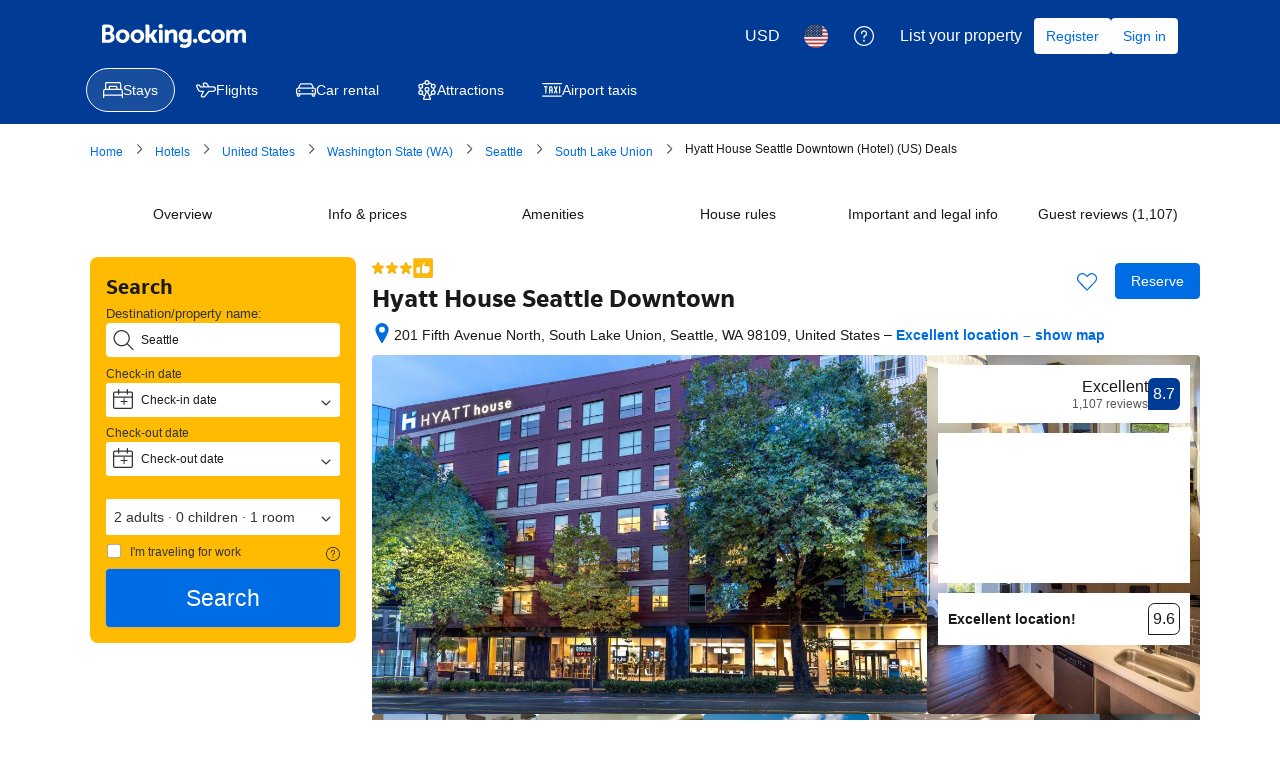

--- FILE ---
content_type: text/html; charset=UTF-8
request_url: https://www.booking.com/hotel/us/hyatt-house-seattle-downtown.xu.html?aid=1816355&no_rooms=1&group_adults=2&room1=A%2CA&label=WTSSeattle
body_size: 1819
content:
<!DOCTYPE html>
<html lang="en">
<head>
    <meta charset="utf-8">
    <meta name="viewport" content="width=device-width, initial-scale=1">
    <title></title>
    <style>
        body {
            font-family: "Arial";
        }
    </style>
    <script type="text/javascript">
    window.awsWafCookieDomainList = ['booking.com'];
    window.gokuProps = {
"key":"AQIDAHjcYu/GjX+QlghicBgQ/7bFaQZ+m5FKCMDnO+vTbNg96AH8rhIMJ+z/0ZlnwNGCUsFTAAAAfjB8BgkqhkiG9w0BBwagbzBtAgEAMGgGCSqGSIb3DQEHATAeBglghkgBZQMEAS4wEQQM0xF1depSHZO07bzbAgEQgDtkDWjfu/iA1FFovrm1DbICsUAV04yfVyp7MT61DYp7EWM6jDnLUg9RkBp27QieKrX3EpH4gWzcP8WQoA==",
          "iv":"D5491AFWkQAAAVjy",
          "context":"ABWan+QGU2hPxL0cqaeDHMhswcHn129dIlHmTTn6irxLiWeXm7V52wWwZwlD2sn/gvHktlQJJodJe5h58MSSR+P3GRSzgSUQG/a5zVtyBQqSYi36rBtiLOhxy4udXXlPzjhLdaCJ1W+OiHGSzXWbfIOe3ZJm8l3vMCF9TwChNwoieodiMEM7F95S/Yw8HAd44s1luZnbCI6blsN5v+hY7nQ6ZmaQ1oOfHj8fLpYZ98by7J81K/54x/E2tmhvM6RPybXjqufk4BXfsSkNX87apKYF0NrIim/Ei5W8I5Yn26KOhpkY1hfOQwkRDqakOFnYQlTQg1MXyk1x30HgY/Pa4cLGg4pRzMik7WLXmcij8NO98E0D+gXbjg=="
};
    </script>
    <script src="https://d8c14d4960ca.337f8b16.us-east-2.token.awswaf.com/d8c14d4960ca/a18a4859af9c/f81f84a03d17/challenge.js"></script>
</head>
<body>
    <div id="challenge-container"></div>
    <script type="text/javascript">
        AwsWafIntegration.saveReferrer();
        AwsWafIntegration.checkForceRefresh().then((forceRefresh) => {
            if (forceRefresh) {
                AwsWafIntegration.forceRefreshToken().then(() => {
                    window.location.reload(true);
                });
            } else {
                AwsWafIntegration.getToken().then(() => {
                    window.location.reload(true);
                });
            }
        });
    </script>
    <noscript>
        <h1>JavaScript is disabled</h1>
        In order to continue, we need to verify that you're not a robot.
        This requires JavaScript. Enable JavaScript and then reload the page.
    </noscript>
</body>
</html>

--- FILE ---
content_type: text/css
request_url: https://cf.bstatic.com/psb/capla/static/css/ac8c03a1.cea3ef83.chunk.css
body_size: 1526
content:
.b0400e5749{display:flex;flex-direction:column;padding:var(--bui_spacing_4x) 0}.c92998be48{text-wrap:wrap}@media (min-width:1024px){.b0400e5749{flex-direction:row;padding:var(--bui_spacing_4x)}.a776c0ae8b{width:250px;margin-right:var(--bui_spacing_6x);text-wrap:wrap}.c92998be48{max-width:500px}}
.dace71f323{display:flex;align-items:flex-start;margin-bottom:var(--bui_spacing_2x)}.dace71f323 svg{margin-right:var(--bui_spacing_2x);margin-top:var(--bui_spacing_half)}
.d620253c23{color:var(--bui_color_foreground_alt)}.a1cbc1feaf{margin-inline-end:var(--bui_spacing_2x)}
.ff410f42e9{font-size:var(--bui_font_strong_1_font-size);line-height:var(--bui_font_strong_1_line-height);font-weight:var(--bui_font_strong_1_font-weight);font-family:var(--bui_font_strong_1_font-family);margin:0 0 var(--bui_spacing_4x)}.b4f1fd1348{margin:0 0 var(--bui_spacing_4x)}.da7e3743cc p{margin:1em 0}
.ea0f7e1f49{border-radius:3px;border:1px solid var(--bui_color_border_alt);margin:var(--bui_spacing_4x) 0;max-width:640px}.b8433f263e{font-size:var(--bui_font_emphasized_2_font-size);line-height:var(--bui_font_emphasized_2_line-height);font-weight:var(--bui_font_emphasized_2_font-weight);font-family:var(--bui_font_emphasized_2_font-family);display:flex;align-items:center;padding:var(--bui_spacing_2x)}.be01ccc151{border-top:1px solid var(--bui_color_border_alt);padding:var(--bui_spacing_2x);display:flex;flex-direction:row;justify-content:flex-start;gap:var(--bui_spacing_6x)}.be01ccc151+.be01ccc151{border-top:none}.b0617a6c83{padding-left:var(--bui_spacing_1x)}.ebd0f188fe{flex:1}.c8da67cbcd{flex:1}.ea0108352e{color:var(--bui_color_constructive_foreground)}
.c2a3382bac{display:flex;align-items:center;flex-wrap:wrap}.f80f1a8df2{background:url(//cf.bstatic.com/static/img/experiments/cc_icons/3ca3d63314388731bf49702f712f09ef29725e9d.png) no-repeat;height:28px;margin-block-start:var(--bui_spacing_1x);margin-block-end:var(--bui_spacing_1x);margin-inline-start:0;margin-inline-end:var(--bui_spacing_4x)}.a42a9067aa{margin:var(--bui_spacing_1x) 0}.ecb5443a8a{width:46px;background:url(https://q.bstatic.com/static/img/payments/payment_icons_redesign/mir.svg) no-repeat 50%/contain}.ec25205fc2{width:46px;background-position:-309px 0}.eba5658374{width:46px;background-position:-5px 0}.c80ee6da03,.d71b323cdc{width:46px;background-position:-55px 0}.dc205c7195{width:46px;background-position:-207px 0}.ac681d4a18{width:46px;background-position:-156px 0}.ca2d2623f4{width:46px;background-position:-105px 0}.f810ec34f9{width:46px;background-position:-359px 0}.ccb47a4b8f{width:46px;background-position:-665px 0}.b742b17292{width:46px;background-position:-258px 0}.abd6e583d8{width:46px;background-position:-563px 0}.cf708c69d4{width:46px;background-position:-512px 0}.f37ba91eaf{width:46px;background-position:-614px 0}.fd7e6d9b0f{display:none}.b1d65da58a{width:46px;background-position:-410px 0}.c200a47d13{width:46px;background-position:-461px 0}.ec62dfb609{width:46px;background-position:-716px 0}.b500fc6991{width:46px;background-position:-765px 0}.c026b53de9{width:46px;background-position:-816px 0}.f88c55a07c{width:46px;background-position:-867px 0}.f700ea2029{width:46px;background-position:-918px 0}.d8c833efb6{width:46px;background-position:-969px 0}.e8b5667c80{width:46px;background-position:-1020px 0}.d1a0f7fea1{width:46px;background-position:-1071px 0}.d2b4e77f75{width:46px;background-position:-1122px 0}.c0253e2193{width:46px;background-position:-1275px 0}.a8e37e4fa3{width:46px;background-position:-1326px 0}.f977479496{width:46px;background-position:-1224px 0}.c431648221{width:30px;background-position:-1426px 0}.a2d40c45e3{width:112px;background-position:-1460px 0}.cfc6847801{width:32px;background-position:-1572px 0}.cc292939d4{width:90px;background-position:-1700px 0}.d6a70060df{width:78px;background-position:-1796px 0}.e0899ed2ff{width:58px;background-position:-1882px 0}.c78cb7572e{width:108px;background-position:-2250px 0}.cfb35009d1{width:94px;background-position:-2476px 0}.f910efcd59{width:50px;background-position:-2580px 0}.b94bb1c4a2{width:108px;background-position:-2640px 0}.a8134b97c7{width:30px;background-position:-2756px 0}.b1dce0406b{width:88px;background-position:-2794px 0}.a143954cdb{width:56px;background-position:-2970px 0}.d1020b8df1{width:42px;background-position:-3034px 0}.e4faacfc58{width:98px;background-position:-3086px 0}.c45ed840aa{width:60px;background-position:-3194px 0}.b8fc409b0a{width:32px;background-position:-3262px 0}.fcfb3c80fa{width:48px;background-position:-3302px 0}.d7e085682b{width:126px;background-position:-3360px 0}.c913cec39a{width:170px;background-position:-3494px 0}.fc09def974{width:54px;background-position:-3672px 0}.d8e6bd607a{width:60px;background-position:-3734px 0}.c3ac76a7f2{width:106px;background-position:-3802px 0}.ecbc9de6ac{background-position:-1377px 0;margin-block-end:var(--bui_spacing_half);min-width:17px;padding-block-start:var(--bui_spacing_2x);padding-block-end:0;padding-inline-start:calc(var(--bui_spacing_1x) * 10);padding-inline-end:var(--bui_spacing_1x)}.fff2c2b873{margin-inline-end:var(--bui_spacing_4x)}
.cbdacf5131{margin:0 0 var(--bui_spacing_8x)}.cbdacf5131 .propertyBannerSpacing{margin:0 0 var(--bui_spacing_4x)}.cbdacf5131 .propertyBannerSpacing:last-child{margin:0}.cbdacf5131 h2{padding:0}
.b8925c3404{white-space:nowrap}.b8925c3404 h2{font-size:initial;margin:initial;color:initial}.b8925c3404 hr:last-child{display:none}

/*# sourceMappingURL=https://istatic.booking.com/internal-static/capla/static/css/ac8c03a1.cea3ef83.chunk.css.map*/

--- FILE ---
content_type: text/javascript
request_url: https://cf.bstatic.com/psb/capla/static/js/209c1e53.1da47453.chunk.js
body_size: 485
content:
"use strict";(self["b-property-web-property-page__LOADABLE_LOADED_CHUNKS__"]=self["b-property-web-property-page__LOADABLE_LOADED_CHUNKS__"]||[]).push([["209c1e53"],{"1fb9b130":(a,e,t)=>{t.r(e),t.d(e,{default:()=>p});var r=t("ead71eb0");const p=function(){return r.createElement("svg",{xmlns:"http://www.w3.org/2000/svg",viewBox:"0 0 24 24",width:"50px"},r.createElement("path",{d:"m.768 11.413 1.5 6.75a.75.75 0 0 0 1.464-.326l-1.5-6.75a.75.75 0 0 0-1.464.326M2.22 23.456l1.5-5.25-.72.544h3a.75.75 0 0 1 .75.75v3.75a.75.75 0 0 0 1.5 0V19.5A2.25 2.25 0 0 0 6 17.25H3a.75.75 0 0 0-.721.544l-1.5 5.25a.75.75 0 1 0 1.442.412zm19.547-12.369-1.5 6.75a.75.75 0 1 0 1.464.326l1.5-6.75a.75.75 0 1 0-1.464-.326m1.453 11.957-1.5-5.25a.75.75 0 0 0-.72-.544h-3a2.25 2.25 0 0 0-2.25 2.25v3.75a.75.75 0 0 0 1.5 0V19.5a.75.75 0 0 1 .75-.75h3l-.721-.544 1.5 5.25a.75.75 0 1 0 1.442-.412zM11.25 6.75v16.5a.75.75 0 0 0 1.5 0V6.75a.75.75 0 0 0-1.5 0m-4.5 7.5h10.5a.75.75 0 0 0 0-1.5H6.75a.75.75 0 0 0 0 1.5M1.5 6l10.064-4.37c.297-.161.575-.161.803-.033l10.178 4.425L22.5 6zm0 1.5h21a1.5 1.5 0 0 0 .689-2.832L13.034.255c-.616-.35-1.452-.35-2.136.034L.858 4.646c-.544.28-.856.792-.857 1.352A1.5 1.5 0 0 0 1.499 7.5z"}))}}}]);
//# sourceMappingURL=https://istatic.booking.com/internal-static/capla/static/js/209c1e53.1da47453.chunk.js.map

--- FILE ---
content_type: text/javascript
request_url: https://cf.bstatic.com/psb/capla/static/js/remoteEntry.aedcbadc.client.js
body_size: 4489
content:
var bSeoMetaComponentService;(()=>{"use strict";var e={"2215d4b8":(e,t,r)=>{var n={"./Breadcrumbs":()=>r.e("c0df296a").then((()=>()=>r("21c2ecc7"))),"./PropertyPageBreadcrumbs":()=>r.e("8f3c8312").then((()=>()=>r("1719137b")))},o=(e,t)=>(r.R=t,t=r.o(n,e)?n[e]():Promise.resolve().then((()=>{throw new Error('Module "'+e+'" does not exist in container.')})),r.R=void 0,t),a=(e,t)=>{if(r.S){var n="default",o=r.S[n];if(o&&o!==e)throw new Error("Container initialization failed as it has already been initialized with a different share scope");return r.S[n]=e,r.I(n,t)}};r.d(t,{get:()=>o,init:()=>a})}},t={};function r(n){var o=t[n];if(void 0!==o)return o.exports;var a=t[n]={exports:{}};return e[n].call(a.exports,a,a.exports,r),a.exports}r.m=e,r.c=t,Object.defineProperty(r,"miniCssF",{set:function(){},get:function(){return function(e){return{"node_modules_bookingcom_bui-react_index_js-_2f3d0":1,"node_modules_bookingcom_bui-react_index_js-_2f3d1":1}[e]?"static/css/"+e+".1cb7e6c6"+(window&&"rtl"===window.getComputedStyle(document.body).getPropertyValue("direction")?".rtl.css":".css"):"static/css/"+e+"."+{c0df296a:"4f38949a","8f3c8312":"22f4968d"}[e]+".chunk"+(window&&"rtl"===window.getComputedStyle(document.body).getPropertyValue("direction")?".rtl.css":".css")}}}),r.n=e=>{var t=e&&e.__esModule?()=>e.default:()=>e;return r.d(t,{a:t}),t},(()=>{var e,t=Object.getPrototypeOf?e=>Object.getPrototypeOf(e):e=>e.__proto__;r.t=function(n,o){if(1&o&&(n=this(n)),8&o)return n;if("object"===typeof n&&n){if(4&o&&n.__esModule)return n;if(16&o&&"function"===typeof n.then)return n}var a=Object.create(null);r.r(a);var c={};e=e||[null,t({}),t([]),t(t)];for(var i=2&o&&n;"object"==typeof i&&!~e.indexOf(i);i=t(i))Object.getOwnPropertyNames(i).forEach((e=>c[e]=()=>n[e]));return c.default=()=>n,r.d(a,c),a}})(),r.d=(e,t)=>{for(var n in t)r.o(t,n)&&!r.o(e,n)&&Object.defineProperty(e,n,{enumerable:!0,get:t[n]})},r.f={},r.e=e=>Promise.all(Object.keys(r.f).reduce(((t,n)=>(r.f[n](e,t),t)),[])),r.u=e=>"c0df296a"===e?"static/js/"+e+".e0e35308.chunk.js":"8f3c8312"===e?"static/js/"+e+".ba27c2b6.chunk.js":"6e73a96c"===e?"static/js/"+e+".3d0684af.chunk.js":"87b66d18"===e?"static/js/"+e+".6fd959c8.chunk.js":"106550f1"===e?"static/js/"+e+".f7999564.chunk.js":"042cba11"===e?"static/js/"+e+".891c8c27.chunk.js":"f7377ec0"===e?"static/js/"+e+".fde969b8.chunk.js":"10fbcb52"===e?"static/js/"+e+".cfcd80b6.chunk.js":"10a55c91"===e?"static/js/"+e+".f63426a5.chunk.js":"83d2207d"===e?"static/js/"+e+".acc69ac8.chunk.js":"315ad3fc"===e?"static/js/"+e+".9cc91ad6.chunk.js":"de25ac21"===e?"static/js/"+e+".ca4ffd48.chunk.js":"d39ccf93"===e?"static/js/"+e+".e02489e5.chunk.js":"41f3c55b"===e?"static/js/"+e+".59303695.chunk.js":"b80f0563"===e?"static/js/"+e+".37f75ca3.chunk.js":"d516b144"===e?"static/js/"+e+".5d2c0857.chunk.js":"555c7d8d"===e?"static/js/"+e+".f926af80.chunk.js":"901e11d0"===e?"static/js/"+e+".ae05b119.chunk.js":"68cc4724"===e?"static/js/"+e+".86ec818e.chunk.js":"node_modules_bookingcom_bui-react_index_js-_2f3d0"===e?"static/js/"+e+".c5d550b0.js":"node_modules_bookingcom_bui-react_index_js-_2f3d1"===e?"static/js/"+e+".be6f743d.js":void 0,r.miniCssF=e=>({"node_modules_bookingcom_bui-react_index_js-_2f3d0":1,"node_modules_bookingcom_bui-react_index_js-_2f3d1":1}[e]?"static/css/"+e+".1cb7e6c6.css":"static/css/"+e+"."+{c0df296a:"4f38949a","8f3c8312":"22f4968d"}[e]+".chunk.css"),r.g=function(){if("object"===typeof globalThis)return globalThis;try{return this||new Function("return this")()}catch(e){if("object"===typeof window)return window}}(),r.o=(e,t)=>Object.prototype.hasOwnProperty.call(e,t),(()=>{var e={},t="b-seo-meta-component-service:";r.l=(n,o,a,c)=>{if(e[n])e[n].push(o);else{var i,d;if(void 0!==a)for(var s=document.getElementsByTagName("script"),f=0;f<s.length;f++){var u=s[f];if(u.getAttribute("src")==n||u.getAttribute("data-webpack")==t+a){i=u;break}}i||(d=!0,(i=document.createElement("script")).charset="utf-8",i.timeout=120,r.nc&&i.setAttribute("nonce",r.nc),i.setAttribute("data-webpack",t+a),i.src=n),e[n]=[o];var l=(t,r)=>{i.onerror=i.onload=null,clearTimeout(b);var o=e[n];if(delete e[n],i.parentNode&&i.parentNode.removeChild(i),o&&o.forEach((e=>e(r))),t)return t(r)},b=setTimeout(l.bind(null,void 0,{type:"timeout",target:i}),12e4);i.onerror=l.bind(null,i.onerror),i.onload=l.bind(null,i.onload),d&&document.head.appendChild(i)}}})(),r.r=e=>{"undefined"!==typeof Symbol&&Symbol.toStringTag&&Object.defineProperty(e,Symbol.toStringTag,{value:"Module"}),Object.defineProperty(e,"__esModule",{value:!0})},(()=>{r.S={};var e={},t={};r.I=(n,o)=>{o||(o=[]);var a=t[n];if(a||(a=t[n]={}),!(o.indexOf(a)>=0)){if(o.push(a),e[n])return e[n];r.o(r.S,n)||(r.S[n]={});var c=r.S[n],i="b-seo-meta-component-service",d=(e,t,r,n)=>{var o=c[e]=c[e]||{},a=o[t];(!a||!a.loaded&&(!n!=!a.eager?n:i>a.from))&&(o[t]={get:r,from:i,eager:!!n})},s=[];if("default"===n)d("@apollo/client","3.10.8",(()=>r.e("6e73a96c").then((()=>()=>r("8ef94565"))))),d("@bookingcom/capla-server/context","11.53.0",(()=>r.e("87b66d18").then((()=>()=>r("16cee867"))))),d("@bookingcom/capla-server/utils","11.53.0",(()=>r.e("106550f1").then((()=>()=>r("9d59f1ef"))))),d("bui-react-10","11.11.0",(()=>r.e("node_modules_bookingcom_bui-react_index_js-_2f3d0").then((()=>()=>r("664ed146"))))),d("graphql","15.9.0",(()=>r.e("042cba11").then((()=>()=>r("7afc82da"))))),d("react-dom","18.3.1",(()=>r.e("f7377ec0").then((()=>()=>r("626cd766"))))),d("react/jsx-runtime","18.3.1",(()=>r.e("10fbcb52").then((()=>()=>r("e33775bd"))))),d("react","18.3.1",(()=>r.e("10a55c91").then((()=>()=>r("262caaf6")))));return s.length?e[n]=Promise.all(s).then((()=>e[n]=1)):e[n]=1}}})(),(()=>{var e;r.g.importScripts&&(e=r.g.location+"");var t=r.g.document;if(!e&&t&&(t.currentScript&&(e=t.currentScript.src),!e)){var n=t.getElementsByTagName("script");n.length&&(e=n[n.length-1].src)}if(!e)throw new Error("Automatic publicPath is not supported in this browser");e=e.replace(/#.*$/,"").replace(/\?.*$/,"").replace(/\/[^\/]+$/,"/"),r.p=e+"../../"})(),(()=>{var e=e=>{var t=e=>e.split(".").map((e=>+e==e?+e:e)),r=/^([^-+]+)?(?:-([^+]+))?(?:\+(.+))?$/.exec(e),n=r[1]?t(r[1]):[];return r[2]&&(n.length++,n.push.apply(n,t(r[2]))),r[3]&&(n.push([]),n.push.apply(n,t(r[3]))),n},t=(t,r)=>{t=e(t),r=e(r);for(var n=0;;){if(n>=t.length)return n<r.length&&"u"!=(typeof r[n])[0];var o=t[n],a=(typeof o)[0];if(n>=r.length)return"u"==a;var c=r[n],i=(typeof c)[0];if(a!=i)return"o"==a&&"n"==i||"s"==i||"u"==a;if("o"!=a&&"u"!=a&&o!=c)return o<c;n++}},n=e=>{var t=e[0],r="";if(1===e.length)return"*";if(t+.5){r+=0==t?">=":-1==t?"<":1==t?"^":2==t?"~":t>0?"=":"!=";for(var o=1,a=1;a<e.length;a++)o--,r+="u"==(typeof(i=e[a]))[0]?"-":(o>0?".":"")+(o=2,i);return r}var c=[];for(a=1;a<e.length;a++){var i=e[a];c.push(0===i?"not("+d()+")":1===i?"("+d()+" || "+d()+")":2===i?c.pop()+" "+c.pop():n(i))}return d();function d(){return c.pop().replace(/^\((.+)\)$/,"$1")}},o=(t,r)=>{if(0 in t){r=e(r);var n=t[0],a=n<0;a&&(n=-n-1);for(var c=0,i=1,d=!0;;i++,c++){var s,f,u=i<t.length?(typeof t[i])[0]:"";if(c>=r.length||"o"==(f=(typeof(s=r[c]))[0]))return!d||("u"==u?i>n&&!a:""==u!=a);if("u"==f){if(!d||"u"!=u)return!1}else if(d)if(u==f)if(i<=n){if(s!=t[i])return!1}else{if(a?s>t[i]:s<t[i])return!1;s!=t[i]&&(d=!1)}else if("s"!=u&&"n"!=u){if(a||i<=n)return!1;d=!1,i--}else{if(i<=n||f<u!=a)return!1;d=!1}else"s"!=u&&"n"!=u&&(d=!1,i--)}}var l=[],b=l.pop.bind(l);for(c=1;c<t.length;c++){var h=t[c];l.push(1==h?b()|b():2==h?b()&b():h?o(h,r):!b())}return!!b()},a=(e,r)=>{var n=e[r];const o=Object.keys(n).find((e=>!0===n[e].eager));return void 0!==o?o:Object.keys(n).reduce(((e,r)=>!e||!n[e].loaded&&t(e,r)?r:e),0)},c=(e,t,r,o)=>"Unsatisfied version "+r+" from "+(r&&e[t][r].from)+" of shared singleton module "+t+" (required "+n(o)+")",i=(e,t,r,n)=>{var i=a(e,r);return o(n,i)||"undefined"!==typeof console&&console.warn&&console.warn(c(e,r,i,n)),d(e[r][i])},d=e=>(e.loaded=1,e.get()),s=e=>function(t,n,o,a){var c=r.I(t);return c&&c.then?c.then(e.bind(e,t,r.S[t],n,o,a)):e(t,r.S[t],n,o,a)},f=s(((e,t,n,o,a)=>t&&r.o(t,n)?i(t,0,n,o):a())),u={},l={ead71eb0:()=>f("default","react",[,[4,0,0,0],0,[0,0,0,0],2],(()=>r.e("10a55c91").then((()=>()=>r("262caaf6"))))),dc6d28ff:()=>f("default","@bookingcom/capla-server/context",[,[4,0,0,0],0,[0,0,0,0],2],(()=>r.e("83d2207d").then((()=>()=>r("16cee867"))))),"6222292b":()=>f("default","bui-react-10",[4,11,11,0],(()=>r.e("node_modules_bookingcom_bui-react_index_js-_2f3d1").then((()=>()=>r("664ed146"))))),cedcabf9:()=>f("default","@apollo/client",[,[4,0,0,0],0,[0,0,0,0],2],(()=>r.e("315ad3fc").then((()=>()=>r("8ef94565"))))),d1e54a96:()=>f("default","@bookingcom/capla-server/utils",[,[4,0,0,0],0,[0,0,0,0],2],(()=>r.e("de25ac21").then((()=>()=>r("9d59f1ef"))))),e272e47d:()=>f("default","graphql",[,[4,0,0,0],0,[0,0,0,0],2],(()=>r.e("042cba11").then((()=>()=>r("7afc82da"))))),"2cb5c3c4":()=>f("default","react/jsx-runtime",[,[4,0,0,0],0,[0,0,0,0],2],(()=>r.e("d39ccf93").then((()=>()=>r("e33775bd"))))),"692288f1":()=>f("default","react-dom",[,[4,0,0,0],0,[0,0,0,0],2],(()=>r.e("68cc4724").then((()=>()=>r("626cd766")))))},b={c0df296a:["ead71eb0","dc6d28ff","6222292b","cedcabf9","d1e54a96"],"8f3c8312":["ead71eb0","dc6d28ff","d1e54a96","6222292b","cedcabf9"],"6e73a96c":["e272e47d","ead71eb0"],"87b66d18":["2cb5c3c4","ead71eb0"],"106550f1":["2cb5c3c4","ead71eb0"],"node_modules_bookingcom_bui-react_index_js-_2f3d0":["692288f1","ead71eb0"],f7377ec0:["ead71eb0"],"10fbcb52":["ead71eb0"],"83d2207d":["2cb5c3c4"],"node_modules_bookingcom_bui-react_index_js-_2f3d1":["692288f1"],"315ad3fc":["e272e47d"],de25ac21:["2cb5c3c4"]};r.f.consumes=(e,t)=>{r.o(b,e)&&b[e].forEach((e=>{if(r.o(u,e))return t.push(u[e]);var n=t=>{u[e]=0,r.m[e]=n=>{delete r.c[e],n.exports=t()}},o=t=>{delete u[e],r.m[e]=n=>{throw delete r.c[e],t}};try{var a=l[e]();a.then?t.push(u[e]=a.then(n).catch(o)):n(a)}catch(c){o(c)}}))}})(),(()=>{if("undefined"!==typeof document){var e=e=>new Promise(((t,n)=>{var o=r.miniCssF(e),a=r.p+o;if(((e,t)=>{for(var r=document.getElementsByTagName("link"),n=0;n<r.length;n++){var o=(c=r[n]).getAttribute("data-href")||c.getAttribute("href");if("stylesheet"===c.rel&&(o===e||o===t))return c}var a=document.getElementsByTagName("style");for(n=0;n<a.length;n++){var c;if((o=(c=a[n]).getAttribute("data-href"))===e||o===t)return c}})(o,a))return t();((e,t,n,o,a)=>{var c=document.createElement("link");c.rel="stylesheet",c.type="text/css",r.nc&&(c.nonce=r.nc),c.onerror=c.onload=r=>{if(c.onerror=c.onload=null,"load"===r.type)o();else{var n=r&&r.type,i=r&&r.target&&r.target.href||t,d=new Error("Loading CSS chunk "+e+" failed.\n("+n+": "+i+")");d.name="ChunkLoadError",d.code="CSS_CHUNK_LOAD_FAILED",d.type=n,d.request=i,c.parentNode&&c.parentNode.removeChild(c),a(d)}},c.href=t,n?n.parentNode.insertBefore(c,n.nextSibling):document.head.appendChild(c)})(e,a,null,t,n)})),t={a4b9473d:0};r.f.miniCss=(r,n)=>{t[r]?n.push(t[r]):0!==t[r]&&{c0df296a:1,"8f3c8312":1,"node_modules_bookingcom_bui-react_index_js-_2f3d0":1,"node_modules_bookingcom_bui-react_index_js-_2f3d1":1}[r]&&n.push(t[r]=e(r).then((()=>{t[r]=0}),(e=>{throw delete t[r],e})))}}})(),(()=>{var e={a4b9473d:0};r.f.j=(t,n)=>{var o=r.o(e,t)?e[t]:void 0;if(0!==o)if(o)n.push(o[2]);else{var a=new Promise(((r,n)=>o=e[t]=[r,n]));n.push(o[2]=a);var c=r.p+r.u(t),i=new Error;r.l(c,(n=>{if(r.o(e,t)&&(0!==(o=e[t])&&(e[t]=void 0),o)){var a=n&&("load"===n.type?"missing":n.type),c=n&&n.target&&n.target.src;i.message="Loading chunk "+t+" failed.\n("+a+": "+c+")",i.name="ChunkLoadError",i.type=a,i.request=c,o[1](i)}}),"chunk-"+t,t)}};var t=(t,n)=>{var o,a,c=n[0],i=n[1],d=n[2],s=0;if(c.some((t=>0!==e[t]))){for(o in i)r.o(i,o)&&(r.m[o]=i[o]);if(d)d(r)}for(t&&t(n);s<c.length;s++)a=c[s],r.o(e,a)&&e[a]&&e[a][0](),e[a]=0},n=self["b-seo-meta-component-service__LOADABLE_LOADED_CHUNKS__"]=self["b-seo-meta-component-service__LOADABLE_LOADED_CHUNKS__"]||[];n.forEach(t.bind(null,0)),n.push=t.bind(null,n.push.bind(n))})();var n=r("2215d4b8");bSeoMetaComponentService=n})();
//# sourceMappingURL=https://istatic.booking.com/internal-static/capla/static/js/remoteEntry.aedcbadc.client.js.map